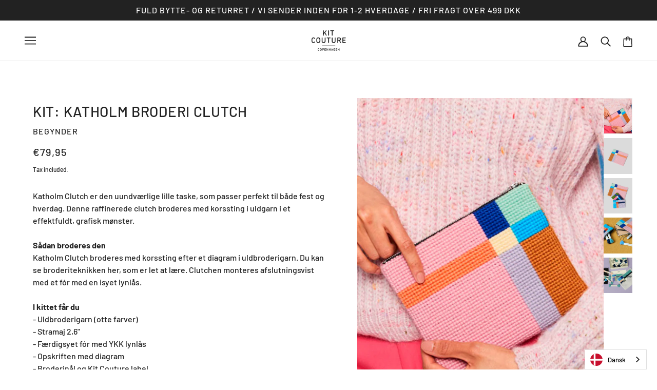

--- FILE ---
content_type: text/html; charset=utf-8
request_url: https://www.kitcouture.eu/products/katholm-broderi-clutch?view=ajax-item
body_size: 690
content:
<div id="shopify-section-template--15278753546445__main" class="shopify-section">

<div
  class="product--root"
  data-product-view="grid"
  data-label-color="light"
  data-label-shape="square"
  data-text-alignment="center"
  
    data-hover-image="true"
  
  
    data-container="block"
  
>
  <div class="product--label-container" data-item="overline">
    
</div>

  <a href="/products/katholm-broderi-clutch" aria-label="KIT: Katholm Broderi Clutch">
    <div class="product--image-wrapper">
      <div class="product--image" data-item="image">
        <div
  class="image--root"
  data-parallax=""
  data-cover=""
  data-cover-mobile=""
  data-darken=""
  data-darken-mobile=""
  style="width: 100%;"
  
>
  
    <div
      class="image--container"
      style="padding-top:125.0%;"
    >
      <img
        class="lazyload"
        data-src="//www.kitcouture.eu/cdn/shop/files/Kit_Couture_Katholm_Clutch_{width}x.jpg?v=1750148453"
        data-sizes="auto"
        data-widths="[295,394,590,700,800,1000,1080]"
        alt=""
      >
    </div>
  

  <noscript>
    <img
      src="//www.kitcouture.eu/cdn/shop/files/Kit_Couture_Katholm_Clutch_1024x1024.jpg?v=1750148453"
      alt=""
    >
  </noscript>
</div>
      </div>

      
        <div class="product--hover-image" data-item="image"><div
  class="image--root"
  data-parallax=""
  data-cover=""
  data-cover-mobile=""
  data-darken=""
  data-darken-mobile=""
  style="width: 1080px;"
  
>
  
    <div
      class="image--container"
      style="padding-top:124.07407407407408%;"
    >
      <img
        class="lazyload"
        data-src="//www.kitcouture.eu/cdn/shop/files/Kit_Couture_Katholm_Clutch_Pack_{width}x.jpg?v=1750148453"
        data-sizes="auto"
        data-widths="[295,394,590,700,800,1000,1080]"
        alt=""
      >
    </div>
  

  <noscript>
    <img
      src="//www.kitcouture.eu/cdn/shop/files/Kit_Couture_Katholm_Clutch_Pack_1024x1024.jpg?v=1750148453"
      alt=""
    >
  </noscript>
</div></div>
      

      
    </div>

    <div class="product--details-container">
      <div class="product--details">
        <div class="product--details-wrapper">
          

          <p class="product--title" data-item="paragraph">
            KIT: Katholm Broderi Clutch
          </p>

          

          
        </div>

        
  <div class="product--price-container">
    <div class="product--price-wrapper" bss-b2b-product-id="6906179616973" bss-b2b-product-price><span class="product--price money" data-item="accent-text">
        €79,95
      </span>
    </div>
    
    
    

    <div class="bss-b2b-collection-item-vat"  data-collection-item-is-featured-product="false" data-collection-item-id="6906179616973" data-collection-item-variant-taxable="true" data-collection-item-variant-price="7995" data-collection-item-variant-id="40631049355469" data-collection-item-collections="633691668821,274754961613,642874835285,282861273293,278577250509,279944265933,623147974997,282862289101,631616536917,604138406229,625986470229,278574858445,278578397389" >
        <span class="bss-b2b-product-vat-price-no-vat" data-excluded-vat-text="exc. VAT | ">
        </span>
        <span class="bss-b2b-product-vat-price-has-vat" data-included-vat-text="inc. VAT">
        </span>
        
    </div>



    <div class="product--unit-price-container" data-item="small-text"></div>
  </div>

      </div>

      
      
    </div>
  </a>

  
</div></div>

--- FILE ---
content_type: text/html; charset=utf-8
request_url: https://www.kitcouture.eu/variants/40631049355469/?section_id=pickup
body_size: 382
content:
<div id="shopify-section-pickup" class="shopify-section">

  
  <div class="pickup--form--container">
    <svg class="icon--root icon--checkmark--small" width="14" height="10" viewBox="0 0 14 10" xmlns="http://www.w3.org/2000/svg">
      <path d="M4.744 7.422 1.798 4.476l-.982.982 3.928 3.928L13.162.968l-.982-.982z" fill="#000" fill-rule="nonzero" />
    </svg>

  <div class="pickup--form--info"><p class="pickup--form--title" data-item="paragraph">
          Pickup available at <strong> 
  <a
    tabindex="0"
    data-off-canvas--open="right-sidebar"
    data-off-canvas--view="pickup"
    aria-haspopup="menu"
  >
    Kit Couture
  </a>
 </strong>
        </p>
        <p class="pickup--form--stock" data-item="caption">
          Usually ready within 2-4 days
        </p>
        <p class="pickup--form--stores" data-item="block-link">
          <a
            tabindex="0"
            data-off-canvas--open="right-sidebar"
            data-off-canvas--view="pickup"
            aria-haspopup="menu"
          >View store information</a>
        </p></div>
  </div>

  
  <div class="pickup--drawer--container">
    <div class="pickup--drawer--header">
      <h2 class="pickup--drawer--product-title" data-item="section-heading"></h2>
      <p class="pickup--drawer--variant-title" data-item="accent-text">
        Marineblå
      </p>
    </div>

    <div class="pickup--drawer--list" role=”list”><div class="pickup--drawer--list-item">

          <div class="pickup--drawer--list-location-container">
            <h3 class="pickup--drawer--list-location-name" data-item="block-heading">
              Kit Couture
            </h3>

            <div class="divickup--drawer--list-location-map" data-item="block-link">
              <a href="https://google.com/maps/place/Vesterbrogade+165+1800+Frederiksberg+C+Denmark" target="_blank" rel="noreferrer">
                map
              </a>
            </div>
          </div>

          <div class="pickup--drawer--list-stock" data-item="caption">
    <svg class="icon--root icon--checkmark--small" width="14" height="10" viewBox="0 0 14 10" xmlns="http://www.w3.org/2000/svg">
      <path d="M4.744 7.422 1.798 4.476l-.982.982 3.928 3.928L13.162.968l-.982-.982z" fill="#000" fill-rule="nonzero" />
    </svg>

  
              <div class="pickup--drawer--list-text">
                Pickup available, usually ready within 2-4 days
              </div></div>

          <address data-item="paragraph">
            <p>Vesterbrogade 165<br>1800 Frederiksberg C<br>Denmark</p>
          </address><p class="pickup--drawer--list-phone" data-item="paragraph">
              <a href="tel:+4531640200">
                +4531640200<br>
              </a>
            </p></div></div>

    <p class="pickup--drawer--return" data-item="block-link">
      <a
        tabindex="0"
        data-off-canvas--close
        aria-label="close"
      >
        Return to product
      </a>
    </p>

  </div>


</div>